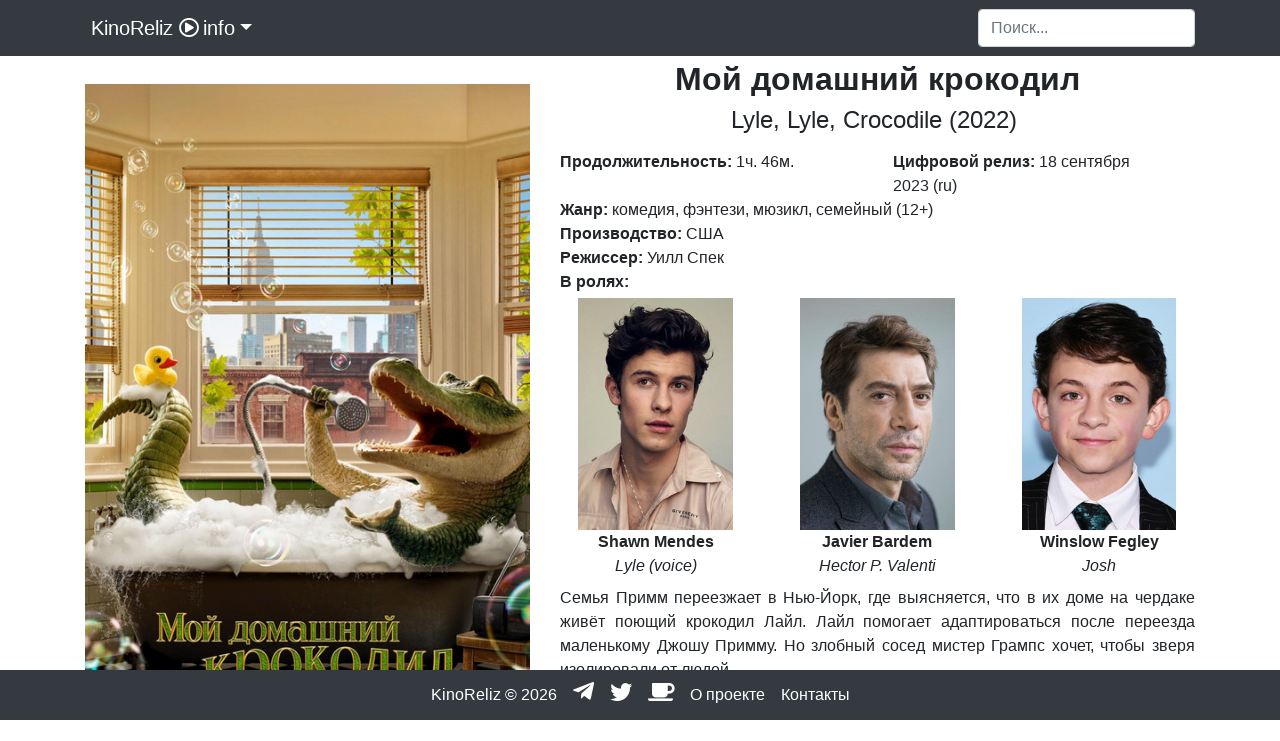

--- FILE ---
content_type: text/html; charset=utf-8
request_url: https://kinoreliz.info/movie/lyle_lyle_crocodile_2022
body_size: 17269
content:
<!DOCTYPE html>
<html>
<head>
    <meta charset="utf-8" />
    <meta name="viewport" content="width=device-width, initial-scale=1.0" />
    <meta name="keywords" content="мой,домашний,крокодил,lyle,,lyle,,crocodile,2022,переезд,животные,ребенок,дружба,iTunes,уведомление,документальный,художественный,описание,актеры,роли,постер,рейтинг,imdb,кинопоиск,metascore,rottentomatoes,HDRip,DVDRip,1080p,720p" />
    <meta name="description" content="Семья Примм переезжает в Нью-Йорк, где выясняется, что в их доме на чердаке живёт поющий крокодил Лайл. Лайл помогает адаптироваться после переезда маленькому Джошу Примму. Но злобный сосед мистер Грампс хочет, чтобы зверя изолировали от людей." />
    
    <meta property="og:title" content="Мой домашний крокодил (2022)" />
    <meta property="og:description" content="Семья Примм переезжает в Нью-Йорк, где выясняется, что в их доме на чердаке живёт поющий крокодил Лайл. Лайл помогает адаптироваться после переезда маленькому Джошу Примму. Но злобный сосед мистер Грампс хочет, чтобы зверя изолировали от людей." />
    <meta property="og:image" content="https://image.tmdb.org/t/p/w500/8PZK4Mk3BTuilMbuiOaqQetaDOF.jpg" />
    <meta property="og:url" content="https://www.kinoreliz.info/movie/lyle_lyle_crocodile_2022" />


    <title>Мой домашний крокодил (2022) - описание, рейтинги</title>

    <script async src="https://www.googletagmanager.com/gtag/js?id=UA-54325885-5"></script>
    <script>
        window.dataLayer = window.dataLayer || [];
        function gtag() { dataLayer.push(arguments); }
        gtag('js', new Date());

        gtag('config', 'UA-54325885-5');
    </script>

    

    
    <link rel="stylesheet" href="https://cdnjs.cloudflare.com/ajax/libs/font-awesome/4.7.0/css/font-awesome.min.css">
    <link rel="icon" type="image/png" href="https://www.kinoreliz.info/favicon.ico" />
    <link href="/Content/css?v=W6xyv92txGpaBZJnvCyhGXLXwZSFHUWKmnyZxdOuTc41" rel="stylesheet"/>

    <script src="/bundles/modernizr?v=inCVuEFe6J4Q07A0AcRsbJic_UE5MwpRMNGcOtk94TE1"></script>

    

</head>
<body>
    <nav class="navbar navbar-expand-lg navbar-dark bg-dark fixed-top">
        <div class="container">
            <div class="nav-item active dropdown">
                <a class="navbar-brand" href="/">&nbsp;KinoReliz&nbsp;<i class="fa fa-play-circle" style="font-weight:normal;"></i></a>
                <a class="navbar-brand dropdown-toggle" href="#" id="navbarDropdown" data-toggle="dropdown">info</a>
                <div class="dropdown-menu" aria-labelledby="navbarDropdown">
                    <a class="dropdown-item" href="/action">Боевик</a>
                    <a class="dropdown-item" href="/western">Вестерн</a>
                    <a class="dropdown-item" href="/war">Военный</a>
                    <a class="dropdown-item" href="/mystery">Детектив</a>
                    <a class="dropdown-item" href="/documentary">Документальный</a>
                    <a class="dropdown-item" href="/drama">Драма</a>
                    <a class="dropdown-item" href="/history">История</a>
                    <a class="dropdown-item" href="/comedy">Комедия</a>
                    <a class="dropdown-item" href="/crime">Криминал</a>
                    <a class="dropdown-item" href="/romance">Мелодрама</a>
                    <a class="dropdown-item" href="/music">Музыка</a>
                    <a class="dropdown-item" href="/animation">Мультфильм</a>
                    <a class="dropdown-item" href="/family">Семейный</a>
                    <a class="dropdown-item" href="/adventure">Приключения</a>
                    <a class="dropdown-item" href="/tv_movie">Телевизионный</a>
                    <a class="dropdown-item" href="/thriller">Триллер</a>
                    <a class="dropdown-item" href="/horror">Ужасы</a>
                    <a class="dropdown-item" href="/science_fiction">Фантастика</a>
                    <a class="dropdown-item" href="/fantasy">Фэнтези</a>
                </div>
            </div>

            <button class="navbar-toggler" type="button" data-toggle="collapse" data-target="#navbarResponsive" aria-controls="navbarResponsive" aria-expanded="false" aria-label="Toggle navigation">
                <span class="navbar-toggler-icon"></span>
            </button>
            <div class="collapse navbar-collapse" id="navbarResponsive">
                <ul class="navbar-nav ml-auto">
                    <li class="nav-item active">
                        <div class="active-cyan-3 active-cyan-4">
                            <form action="/search">
                                <input class="form-control" type="text" id="id" name="id" placeholder="Поиск..." aria-label="Search">
                            </form>
                        </div>
                    </li>
                    
                    

                    
                </ul>
            </div>
        </div>
    </nav>

    <div class="container">
        


    <div class="row" itemscope itemtype="http://schema.org/Movie">
        <div class="col-lg-5 text-center movie_name">
            <img src="https://image.tmdb.org/t/p/w500/8PZK4Mk3BTuilMbuiOaqQetaDOF.jpg" class="img-fluid mt-4" alt="Lyle, Lyle, Crocodile (2022)">
            <div class="row mt-4">
                    <div class="col-3 darklink" title="6.1/17817">
                        <div class="class-box">
                            <div class="bg-primary">
                                <i class="fas fa-couch big-centered-icon up60"></i>
                            </div>
                            <div class="box-content mt-1">
                                <h3><a href="https://www.imdb.com/title/tt14668630" target="_blank"><b>6.1</b></a></h3>
                                
                                <h6><a href="https://www.imdb.com/title/tt14668630" target="_blank">IMDB</a></h6>
                            </div>
                        </div>
                    </div>
                                    <div class="col-3 darklink" title="6.7/6896">
                        <div class="class-box">
                            <div class="bg-primary">
                                <i class="fas fa-couch big-centered-icon up60"></i>
                            </div>
                            <div class="box-content mt-1">
                                <h3><a href="https://www.kinopoisk.ru/film/4511239" target="_blank"><b>6.7</b></a></h3>
                                <h6><a href="https://www.kinopoisk.ru/film/4511239" target="_blank">Кинопоиск</a></h6>
                            </div>
                        </div>
                    </div>
                                    <div class="col-3 darklink" title="51">
                        <div class="class-box">
                            <div class="bg-primary">
                                <i class="fas fa-couch big-centered-icon up40"></i>
                            </div>
                            <div class="box-content mt-1">
                                <h3><a href="https://www.imdb.com/title/tt14668630/criticreviews?ref_=tt_ov_rt" target="_blank"><b>51</b></a></h3>
                                <h6><a href="https://www.imdb.com/title/tt14668630/criticreviews?ref_=tt_ov_rt" target="_blank">Metascore</a></h6>
                            </div>
                        </div>
                    </div>
                                    <div class="col-3 darklink" title="72/89">
                        <div class="class-box">
                            <div class="bg-primary">
                                <i class="fas fa-couch big-centered-icon up60"></i>
                            </div>
                            <div class="box-content mt-1">
                                <h3><b><a href="https://www.rottentomatoes.com/m/lyle_lyle_crocodile" target="_blank">72</a></b></h3>
                                <h6><a href="https://www.rottentomatoes.com/m/lyle_lyle_crocodile" target="_blank">Tomatometer</a></h6>
                            </div>
                        </div>
                    </div>
                                    <div class="col-1 mt-1">
                        &nbsp;<br /><br /><br />
                    </div>
            </div>

            <div class="col-lg-12 d-none d-lg-block">
                        <div class="row">
            <div class="col-12 card card-header card-body lt" style="margin-bottom:10px; margin-top:10px;">
                <b>Похожие:</b>
            </div>
                <div class="col-6">
                    <div class="my-2 shadow-sm">
                        <a href="https://www.kinoreliz.info/movie/in_the_forest_of_huckybucky_2016"><img class="card-img-top" src="https://image.tmdb.org/t/p/w500/pbfhV04qfRl2OUCAUZrx4KJKKTt.jpg" alt="Волшебный лес (2016)"></a>
                    </div>
                </div>
                <div class="col-6">
                    <div class="my-2 shadow-sm">
                        <a href="https://www.kinoreliz.info/movie/harry_potter_and_the_sorcerers_stone_2001"><img class="card-img-top" src="https://image.tmdb.org/t/p/w500/vkgM120mI0RH07njaFFlzG8wU4y.jpg" alt="Гарри Поттер и философский камень (2001)"></a>
                    </div>
                </div>
        </div>


            </div>
        </div>
        <div class="col-lg-7 text-center">
            <div class="row">
                <div class="col-lg-12">
                        <h1 itemprop="name">
                            Мой домашний крокодил
                        </h1>
                        <h4>
                            Lyle, Lyle, Crocodile (2022)&nbsp;
                                                                                                            </h4>
                </div>
            </div>
            <div class="row mt-2">
                <div class="col-lg-6 text-left">
                    <b>Продолжительность:</b>
                        <time itemprop="duration" datetime="PT1H46M">1ч. 46м.</time>
                </div>
                <div class="col-lg-6 text-left">
                    <b>Цифровой релиз:</b>
                        <time itemprop="datePublished" datetime="2023-09-18">18 сентября 2023</time><span>&nbsp;(ru)</span>
                </div>
                <div class="col-lg-12 text-left">
                    <b>Жанр:</b> <span itemprop="genre">комедия, фэнтези, мюзикл, семейный</span> (12+)<br />
                    <b>Производство:</b> США 
                </div>
            </div>
            <div class="row mt-0">
                <div class="col-12 text-left">
                        <b>Режиссер:</b> Уилл Спек                        <br />
                </div>
                    <div class="col-12 text-left">

                        <b>В ролях:</b>
                    </div>
                        <div class="col-lg-4 mt-1 col-sm-12">
                            <div class="row">
                                <div class="col-lg-10 offset-lg-1 col-sm-6 text-center">
                                    <img style="object-fit: scale-down;" src="https://image.tmdb.org/t/p/w200/pb6T6FNi5qI4i9bKSzBaHGIW7Tn.jpg" class="img-fluid" alt="Shawn Mendes" />
                                </div>
                                <div class="col-lg-12 col-sm-6 text-lg-center text-sm-left">
                                    <b>Shawn Mendes</b><br />
                                    <i>Lyle (voice)</i>
                                </div>
                            </div>
                        </div>
                        <div class="col-lg-4 mt-1 col-sm-12">
                            <div class="row">
                                <div class="col-lg-10 offset-lg-1 col-sm-6 text-center">
                                    <img style="object-fit: scale-down;" src="https://image.tmdb.org/t/p/w200/IShnFg6ijWhpbu29dFBd9PtqQg.jpg" class="img-fluid" alt="Javier Bardem" />
                                </div>
                                <div class="col-lg-12 col-sm-6 text-lg-center text-sm-left">
                                    <b>Javier Bardem</b><br />
                                    <i>Hector P. Valenti</i>
                                </div>
                            </div>
                        </div>
                        <div class="col-lg-4 mt-1 col-sm-12">
                            <div class="row">
                                <div class="col-lg-10 offset-lg-1 col-sm-6 text-center">
                                    <img style="object-fit: scale-down;" src="https://image.tmdb.org/t/p/w200/5f9dHDqrhDxxGLnfpt3nrOJUSqh.jpg" class="img-fluid" alt="Winslow Fegley" />
                                </div>
                                <div class="col-lg-12 col-sm-6 text-lg-center text-sm-left">
                                    <b>Winslow Fegley</b><br />
                                    <i>Josh</i>
                                </div>
                            </div>
                        </div>
            </div>
            <div class="row">
                <div class="col-lg-12 text-justify mt-2">
                    <p itemprop="description">Семья Примм переезжает в Нью-Йорк, где выясняется, что в их доме на чердаке живёт поющий крокодил Лайл. Лайл помогает адаптироваться после переезда маленькому Джошу Примму. Но злобный сосед мистер Грампс хочет, чтобы зверя изолировали от людей.</p>
                </div>
            </div>
                <div class="row">
                    <div class="col-lg-12">
                        <div class="embed-responsive embed-responsive-16by9">
                            <iframe class="embed-responsive-item" src="https://www.youtube.com/embed/JFjSCgp8PFQ" allowfullscreen></iframe>
                        </div>
                    </div>
                </div>
        </div>

        <div class="col-lg-12 d-block d-lg-none">
                    <div class="row">
            <div class="col-12 card card-header card-body lt" style="margin-bottom:10px; margin-top:10px;">
                <b>Похожие:</b>
            </div>
                <div class="col-6">
                    <div class="my-2 shadow-sm">
                        <a href="https://www.kinoreliz.info/movie/in_the_forest_of_huckybucky_2016"><img class="card-img-top" src="https://image.tmdb.org/t/p/w500/pbfhV04qfRl2OUCAUZrx4KJKKTt.jpg" alt="Волшебный лес (2016)"></a>
                    </div>
                </div>
                <div class="col-6">
                    <div class="my-2 shadow-sm">
                        <a href="https://www.kinoreliz.info/movie/harry_potter_and_the_sorcerers_stone_2001"><img class="card-img-top" src="https://image.tmdb.org/t/p/w500/vkgM120mI0RH07njaFFlzG8wU4y.jpg" alt="Гарри Поттер и философский камень (2001)"></a>
                    </div>
                </div>
        </div>


        </div>
    </div>

    </div>

    <footer class="bg-dark">
        <div class="container">
            <p class="text-center text-white">
                KinoReliz &copy; 2026&nbsp;&nbsp;&nbsp;
                <a href="https://t.me/kinoreliz"><i class="fab fa-telegram-plane"></i></a>&nbsp;&nbsp;&nbsp;
                <a href="https://twitter.com/kinoreliz_info"><i class="fab fa-twitter sm"></i></a>&nbsp;&nbsp;&nbsp;
                <a href="https://www.buymeacoffee.com/kinoreliz"><i class="fas fa-coffee sml"></i></a>&nbsp;&nbsp;&nbsp;
                <a href="/binder/about">О проекте</a>&nbsp;&nbsp;&nbsp;
                <a href="/binder/feedback">Контакты</a>
            </p>
        </div>
    </footer>

    <script src="/bundles/jquery?v=2u0aRenDpYxArEyILB59ETSCA2cfQkSMlxb6jbMBqf81"></script>

    <script src="/bundles/bootstrap?v=ESck_wvaWCiF5JsitLMh765lhMnw7BVBtZE-YUTa4Ns1"></script>


    
</body>
</html>
